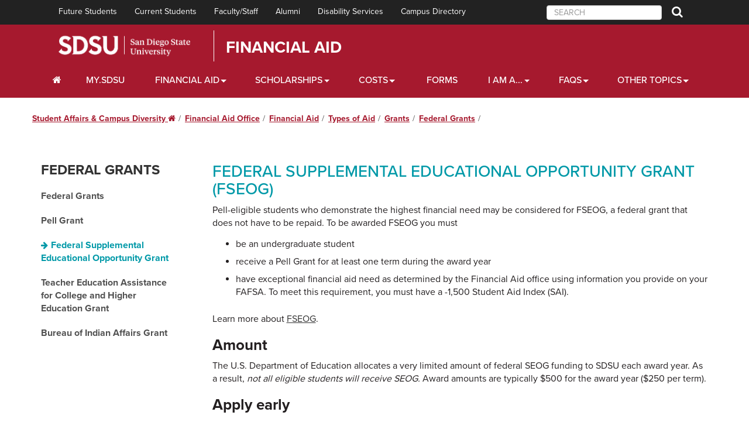

--- FILE ---
content_type: text/html; charset=utf-8
request_url: https://sacd.sdsu.edu/financial-aid/financial-aid/types-of-aid/grants/federal-grants/federal-supplemental-educational-opportunity-grant
body_size: 7728
content:
 <!DOCTYPE HTML><html lang="en">
   <head>
      <meta charset="UTF-8">
      <meta http-equiv="X-UA-Compatible" content="IE=edge">
      <meta name="viewport" content="width=device-width, initial-scale=1">
      <meta property="og:title" content="Federal Supplemental Educational Opportunity Grant  | Student Affairs and Campus Diversity | SDSU">
      <meta property="og:url" content="https://sacd.sdsu.edu/financial-aid/financial-aid/types-of-aid/grants/federal-grants/federal-supplemental-educational-opportunity-grant.aspx">
      <meta property="og:description" content="">
      <meta property="og:type" content="website">
      
<script>(function(w,d,s,l,i){w[l]=w[l]||[];w[l].push({'gtm.start':
new Date().getTime(),event:'gtm.js'});var f=d.getElementsByTagName(s)[0],
j=d.createElement(s),dl=l!='dataLayer'?'&l='+l:'';j.async=true;j.src=
'https://www.googletagmanager.com/gtm.js?id='+i+dl;f.parentNode.insertBefore(j,f);
})(window,document,'script','dataLayer','GTM-P5224TD');</script>

<!-- this is the headcode include -->
<!-- HTML5 shim and Respond.js for IE8 support of HTML5 elements and media queries -->
<!-- WARNING: Respond.js doesn't work if you view the page via file:// -->
<!--[if lt IE 9]>
	<script src="https://oss.maxcdn.com/html5shiv/3.7.2/html5shiv.min.js"></script>
	<script src="https://oss.maxcdn.com/respond/1.4.2/respond.min.js"></script>
<![endif]-->

<script src="https://use.typekit.net/alt8mpx.js"></script>
<script>try{Typekit.load();}catch(e){}</script>

<link href="https://ou-resources.sdsu.edu/css/font-awesome.min.css" rel="stylesheet" />
<link href="https://ou-resources.sdsu.edu/css/bootstrap.min.css" rel="stylesheet" />
<link href="https://ou-resources.sdsu.edu/css/college/styles.css" rel="stylesheet" />
<link href="https://ou-resources.sdsu.edu/css/owl.carousel.css" rel="stylesheet" />
<link href="https://ou-resources.sdsu.edu/css/owl.theme.default.min.css" rel="stylesheet" />
<link href="https://ou-resources.sdsu.edu/css/college/oustyles.css" rel="stylesheet" />

<!-- jQuery is loaded here to ensure news feed works properly -->
<script src="https://ou-resources.sdsu.edu/js/jquery.min.js"></script>

<link href='https://ou-resources.sdsu.edu/images/_sdsu/favicon.ico' rel='shortcut icon' />

<!-- Emergency Alerts -->
<link href="https://sacd.sdsu.edu/ou-alerts/alerts-config.alerts.css?v=2.0-20210120164626" rel="stylesheet">

<style>
#oualerts-active-alert-display.oualerts-notify-announcement .oualerts-notify-link {
	text-decoration: underline !important;
}
</style>

      <title>Federal Supplemental Educational Opportunity Grant  | Student Affairs and Campus Diversity | SDSU</title>
      <link href="/_resources/css/local.css" rel="stylesheet">
   </head>
   <body>
<noscript><iframe src="https://www.googletagmanager.com/ns.html?id=GTM-P5224TD" title="Google Tag Manager" height="0" width="0" style="display:none;visibility:hidden"></iframe></noscript>

<!--Iframe video placeholder-->
<div id="video-wrapper">
	<div class="close-dark" onclick="return closeVideo();"><span class="fa fa-times"></span> <span class="sr-only">Close</span></div>
	<div class="hold-video"></div>
</div>
<header class="siteHeader">
	<div id="skiptocontent"><a href="#maincontent">skip to main content</a></div>
	<nav id="siteNavigation" class="siteNavigation" aria-label="Primary"><a class="menuClose visible-sm visible-xs" href="#">Close Menu</a>
		<div class="navigation-fixed-wrapper">
			<nav class="navbar-inverse" aria-label="Supplementary">
				<div class="container">
					<div class="navbar-collapse" id="navbar-collapse-1">
						<ul class="nav navbar-nav">
							<li><a href="https://admissions.sdsu.edu/" title="Office of Admissions">Future Students</a></li>
							<li><a href="https://www.sdsu.edu/life-at-sdsu">Current Students</a></li>
							<li><a href="https://www.sdsu.edu/faculty-staff">Faculty/Staff</a></li>
							<li><a href="http://www.sdsualumni.org/">Alumni</a></li>
							<li><a href="https://sds.sdsu.edu/">Disability Services</a></li>
							<li><a href="https://directory.sdsu.edu/">Campus Directory</a></li>
						</ul>
						<form class="navbar-form navbar-right form-inline" role="search" action="https://www.sdsu.edu/search" method="get">
							<div class="form-group">
								<input id="search" class="form-control" type="text" placeholder="SEARCH" name="query" role="searchbox" aria-label="search SDSU" />
								<button type="submit" class="btn btn-search"><span class="fa fa-search"><span class="sr-only">Search</span></span></button>
							</div>
						</form>
					</div>
				</div>
			</nav>
			<div class="top-nav-bar">
				<div class="container">
					<div class="row">
						<div class="col-lg-12">
							<div class="title-bar-container">
								<div class="title-bar-left">
									<h1 class="logo"><a href="https://www.sdsu.edu/">San Diego State University</a></h1>
								</div>
								<div class="title-bar-right">
									<a href="/financial-aid">Financial Aid</a>
								</div>
							</div>
						</div>
					</div>
				</div>
			</div>
			<div class="bottom-nav-bar">
				<div class="container">
					<div class="mainNavigation navbar-collapse collapse">
						<ul class="nav navbar-nav">
							<li class="dropdown"><a class="dropdown-toggle hasChildren" href="#" data-hover="dropdown" data-toggle="dropdown" aria-haspopup="true" aria-label="C&mp;PS Home Dropdown" aria-expanded="false" style="padding: 5px 10px 5px 10px;"><span class="fa fa-home" aria-hidden="true"><span class="sr-only">Home</span></span></a>

								<ul class="dropdown-menu" role="menu" aria-expanded="false">
									<li>
										<div class="mainnav-content">
											<div class="row">
												<div class="col-md-4">
													<h2>Financial Aid &amp; Scholarships</h2>
													<ul class="list-unstyled">
														<li><a href="/financial-aid">Financial Aid</a></li>
														<li><a href="/financial-aid/scholarships">Scholarships</a></li>
														<li><a href="/financial-aid/a-z-index">A-Z Index</a></li>
														<li><a href="/financial-aid/glossary">Glossary</a></li>
														<li><a href="/financial-aid/site-map">Sitemap</a></li>
														<li><a href="/financial-aid/videos">Videos</a></li>

													</ul>
												</div>
												<div class="col-md-4">
													<h2>About Us</h2>
													<ul class="list-unstyled">

														<li><a href="/financial-aid/about-us">About Us</a></li>
														<li><a href="/financial-aid/contact-us">Contact Us</a></li>
														<li><a href="/financial-aid/faqs">FAQs</a></li>
														<li><a href="/financial-aid/coffeehour">Coffee Hour</a></li>

													</ul>
												</div>
												<div class="col-md-4">
													<img src="/_resources/images/financial-aid-scholarships/clocktower-ofas-2020.jpg" alt="Student Services West third floor" style="width:100%;" />
												</div>
											</div>
										</div>
									</li>
								</ul>
							</li>
							<li class="dropdown no-caret"><a href="https://my.sdsu.edu">my.SDSU</a></li>
							<li class="dropdown"><a class="dropdown-toggle hasChildren" href="#" data-hover="dropdown" data-toggle="dropdown" aria-haspopup="true" aria-label="Financial Aid Dropdown" aria-expanded="false" style="padding: 5px 20px 5px 20px;">Financial Aid</a>
								<ul class="dropdown-menu single-column" role="menu" aria-expanded="false">
									<li>
										<div class="mainnav-content">
											<h2 class="margin-bottom-10"><a href="/financial-aid/financial-aid" style="color:#a6192e;">Financial Aid <span class="fa fa-home" aria-label="Home"></span></a></h2>
											<ul class="list-unstyled">
												<li><a href="/financial-aid/financial-aid/types-of-aid/grants">Grants</a></li>
												<li><a href="/financial-aid/financial-aid/types-of-aid/loans">Loans</a></li>
												<li><a href="/financial-aid/financial-aid/types-of-aid/work-study">Work Study</a></li>
												<li><a href="/financial-aid/financial-aid/how-to-apply">How to Apply</a></li>
												<li><a href="/financial-aid/financial-aid/eligibility">Eligibility</a></li>
												<li><a href="/financial-aid/financial-aid/disbursement">Disbursement</a></li>
												<li><a href="/financial-aid/financial-aid/procedures-for-students-in-certain-categories">Procedures for Students in Certain Categories</a></li>
												<li><a href="/financial-aid/financial-aid/rights-and-responsibilities">Rights &amp; Responsibilities</a></li>
											</ul>
										</div>
									</li>
								</ul>
							</li>
							<li class="dropdown"><a class="dropdown-toggle hasChildren" href="#" data-hover="dropdown" data-toggle="dropdown" aria-haspopup="true" aria-label="Scholarships Dropdown" style="padding: 5px 20px 5px 20px;">Scholarships</a>
								<ul class="dropdown-menu single-column" role="menu" aria-expanded="false">
									<li>
										<div class="mainnav-content">
											<h2 class="margin-bottom-10"><a href="/financial-aid/scholarships/sdsu-aztec-scholarships" style="color:#a6192e;">Scholarships <span class="fa fa-home" aria-label="Home"></span></a></h2>
											<ul class="list-unstyled">
												<li><a href="/financial-aid/scholarships/sdsu-aztec-scholarships">SDSU Aztec Scholarships</a></li>
												<li><a href="/financial-aid/scholarships/external-scholarships">External Scholarship Checks &amp; ScholarShare</a></li>
												<li><a href="/financial-aid/scholarships/recruitment-merit-scholarships">Recruitment/Merit Scholarship</a></li>
											</ul>
										</div>
									</li>
								</ul>
							</li>
							<li class="dropdown"><a class="dropdown-toggle hasChildren" href="#" data-hover="dropdown" data-toggle="dropdown" aria-haspopup="true" aria-label="Costs Dropdown" style="padding: 5px 20px 5px 20px;">Costs</a>
								<ul class="dropdown-menu single-column" role="menu" aria-expanded="false">
									<li>
										<div class="mainnav-content">
											<h2 class="margin-bottom-10"><a href="/financial-aid/financial-aid/eligibility" style="color:#a6192e;">Eligibility <span class="fa fa-home" aria-label="Home"></span></a></h2>
											<ul class="list-unstyled">
												<li><a href="/financial-aid/financial-aid/eligibility/calculating-eligibility">Calculating Eligibility</a></li>
												<li><a href="/financial-aid/financial-aid/eligibility/expected-family-contribution">Expected Family Contribution</a></li>
												<li><a href="/financial-aid/financial-aid/eligibility/estimating-your-financial-aid">Estimating your Financial Aid</a></li>
												<li><a href="/financial-aid/financial-aid/eligibility/cost-of-attendance">Cost of Attendance</a></li>
												<li><a href="/financial-aid/financial-aid/eligibility/cost-of-attendance/net-price-calculator">Net Price Calculator</a></li>
												<li><a href="/financial-aid/financial-aid/eligibility/cost-of-attendance/university-housing-costs">University Housing Costs</a></li>
												<li><a href="/financial-aid/financial-aid/eligibility/cost-of-attendance/cost-of-attendance-tables">Cost of Attendance Tables</a></li>
											</ul>
										</div>
									</li>
								</ul>
							</li>
							<li class="dropdown no-caret"><a href="/financial-aid/forms">Forms</a></li>
							<li class="dropdown"><a class="dropdown-toggle hasChildren" href="#" data-hover="dropdown" data-toggle="dropdown" aria-haspopup="true" aria-label="I Am A... Dropdown" style="padding: 5px 20px 5px 20px;">I Am A...</a>
								<ul class="dropdown-menu single-column" role="menu" aria-expanded="false">
									<li>
										<div class="mainnav-content">
											<ul class="list-unstyled">
												<li><a href="/financial-aid/information-for-parents">Parent</a></li>
												<li><a href="/financial-aid/information-for-graduate-and-doctoral-students">Graduate or Doctoral Student</a></li>
												<li><a href="/financial-aid/financial-aid/procedures-for-students-in-certain-categories/veterans">Veteran</a></li>
												<li><a href="/financial-aid/financial-aid/procedures-for-students-in-certain-categories/foster-youth">Foster Youth</a></li>
												<li><a href="/financial-aid/financial-aid/types-of-aid/work-study/for-division-coordinators">Division coordinator (FWS)</a></li>
											</ul>
										</div>
									</li>
								</ul>
							</li>
							<li class="dropdown"><a class="dropdown-toggle hasChildren" href="#" data-hover="dropdown" data-toggle="dropdown" aria-haspopup="true" aria-label="FAQ Dropdown" style="padding: 5px 20px 5px 20px;">FAQs</a>
								<ul class="dropdown-menu single-column" role="menu" aria-expanded="false">
									<li>
										<div class="mainnav-content">
											<ul class="list-unstyled">
												
												<li><a href="/financial-aid/faqs/faqs-fall2020-admitted">Fall Admitted Students</a></li>
												<li><a href="/financial-aid/faqs/faqs-current-students">Current Students</a></li>
												
											</ul>
										</div>
									</li>
								</ul>
							</li>
							<li class="dropdown"><a class="dropdown-toggle hasChildren" href="#" data-hover="dropdown" data-toggle="dropdown" aria-haspopup="true" aria-label="Other Topics Dropdown" style="padding: 5px 20px 5px 20px;">Other Topics</a>
								<ul class="dropdown-menu single-column" role="menu" aria-expanded="false">
									<li>
										<div class="mainnav-content">
											<ul class="list-unstyled">
												
												<li><a href="/financial-aid/financial-aid/types-of-aid/work-study">Available Work Study Jobs</a></li>
												<li><a href="/financial-aid/financial-aid/how-to-apply/ca-dream-act-application">CA Dream Act - AB130 &amp; AB131</a></li>
												<li><a href="/financial-aid/financial-aid/procedures-for-students-in-certain-categories/study-abroad">Aid for Study Abroad</a></li>
												<li><a href="/financial-aid/financial-aid/procedures-for-students-in-certain-categories/summer-aid">Aid for Summer Classes</a></li>
												<li><a href="/financial-aid/financial-aid/procedures-for-students-in-certain-categories/non-traditional-enrollment-programs">Aid for Non-Traditional Enrollment Programs</a></li>
												<li><a href="/financial-aid/scholarships/scholarshare">ScholarShare, California’s 529 College Savings Plan</a></li>
												<li><a href="/financial-aid/financial-aid/rights-and-responsibilities">Your Rights and Responsibilities</a></li>
											</ul>
										</div>
									</li>
								</ul>
							</li>
						</ul>
					</div>
				</div>
			</div>
		</div>
	</nav>
	<div class="mobile-navigation-fixed-wrapper">
		<div class="top-nav-bar-mobile">
			<div class="container">
				<div class="row">
					<div class="col-xs-10">
						<div class="title-bar-mobile visible-sm visible-xs">
							<div class="title-bar-left">
								<div class="logo"><a href="https://www.sdsu.edu/">San Diego State University</a></div>
							</div>
							<div class="title-bar-right">
								<a href="/financial-aid">Financial Aid &amp; Scholarships</a>
							</div>
						</div>
					</div>
					<div class="col-xs-2"><a class="menuToggle btn btn-default visible-sm visible-xs" role="button" href="#siteNavigation">Menu</a></div>
				</div>
			</div>
		</div>
	</div>
</header>

      <div class="content" id="maincontent">
         <div class="white" style="padding:0;">
            <div class="container-fluid">
               <div class="row"></div>
            </div>
            <div class="container">
               <div class="row">
                  <div class="col-xs-12">
                     <div class="row">
                        <div class="breadcrumbs">
                           <ul>
                              <li><a href="/">Student Affairs &amp; Campus Diversity&nbsp;<span class="fa fa-home" aria-hidden="true"><span class="sr-only">Home</span></span></a></li>
                              <li><a href="/financial-aid">Financial Aid Office</a></li>
                              <li><a href="/financial-aid/financial-aid">Financial Aid</a></li>
                              <li><a href="/financial-aid/financial-aid/types-of-aid">Types of Aid</a></li>
                              <li><a href="/financial-aid/financial-aid/types-of-aid/grants">Grants</a></li>
                              <li><a href="/financial-aid/financial-aid/types-of-aid/grants/federal-grants">Federal Grants</a></li>
                              <li class="active"></li>
                           </ul>
                        </div>
                     </div>
                     <div class="row">
                        <div class="col-sm-4 col-md-3" id="sidebar">
                           <h3 class="menu-header"><a href="/financial-aid/financial-aid/types-of-aid/grants/federal-grants">Federal Grants</a></h3>
                           <p class="visible-xs"><button type="button" class="btn btn-default" data-toggle="collapse" data-target=".navbar2-collapse">Navigate this Section <span class="fa fa-chevron-down"></span></button></p>
                           <nav class="collapse navbar-collapse sidenav navbar2-collapse">
                              <div id="SideMenu">
                                 <div class="list-group panel" id="nav-insert">
                                    <ul class="list-group-item-placeholder" data-nav-path="/financial-aid/financial-aid/types-of-aid/grants/federal-grants/index.aspx">
<li><a href="/financial-aid/financial-aid/types-of-aid/grants/federal-grants">Federal Grants</a></li>
<li><a href="/financial-aid/financial-aid/types-of-aid/grants/federal-grants/pell-grant">Pell Grant</a></li><li><a href="/financial-aid/financial-aid/types-of-aid/grants/federal-grants/federal-supplemental-educational-opportunity-grant">Federal Supplemental Educational Opportunity Grant </a></li><li><a href="/financial-aid/financial-aid/types-of-aid/grants/federal-grants/teacher-education-assistance-for-college-and-higher-education-grant">Teacher Education Assistance for College and Higher Education Grant</a></li><li><a href="/financial-aid/financial-aid/types-of-aid/grants/federal-grants/bureau-of-indian-affairs-grant">Bureau of Indian Affairs Grant</a></li></ul>
                                 </div>
                              </div>
                           </nav>
                        </div>
                        <div class="col-sm-8 col-md-9 maincontent">
                           <h2>Federal Supplemental Educational Opportunity Grant (FSEOG)</h2>
                           
                           <p>Pell-eligible students who demonstrate the highest financial need may be considered
                              for FSEOG, a federal grant that does not have to be repaid. To be awarded FSEOG you
                              must</p>
                           
                           <ul>
                              
                              <li>be an undergraduate student</li>
                              
                              <li>receive a Pell Grant for at least one term during the award year</li>
                              
                              <li>have exceptional financial aid need as determined by the Financial Aid office using
                                 information you provide on your FAFSA. To meet this requirement, you must have a -1,500
                                 Student Aid Index (SAI).</li>
                              </ul>
                           
                           <p>Learn more about <a title="Opens the studentaid.gov grants website" href="https://studentaid.gov/understand-aid/types/grants/fseog" target="_blank" rel="noopener">FSEOG</a>.</p>
                           
                           <h3>Amount</h3>
                           
                           <p>The U.S. Department of Education allocates a very limited amount of federal SEOG funding
                              to SDSU each award year. As a result, <em>not all eligible students will receive SEOG.&nbsp;</em>Award amounts are typically $500 for the award year ($250 per term).</p>
                           
                           <h3>Apply early</h3>
                           
                           <p>To increase your chances of receiving SEOG, be sure to submit your FAFSA each year
                              as early as possible.&nbsp;</p>
                           
                           <h3>How to apply</h3>
                           
                           <p>After October 1 each year, complete the Free Application for Federal Student Aid (FAFSA).&nbsp;</p>
                           
                           <ul>
                              
                              <li>You will be considered automatically for FSEOG.</li>
                              
                              <li>You may apply for aid before being admitted to SDSU.</li>
                              </ul>
                           
                           <p>Learn about <a href="/financial-aid/financial-aid/how-to-apply">how to apply.</a></p>
                        </div>
                     </div>
                  </div>
               </div>
            </div>
         </div>
      </div>
      
<div class="sub-footer">
	<div class="container">
		<div class="row">
			<div class="col-md-4">
				<h3>FINANCIAL AID</h3>
				<ul>
					<li><a href="https://my.sdsu.edu">my.sdsu</a></li>
					<li><a href="/financial-aid/financial-aid/types-of-aid/grants">Grants</a></li>
					<li><a href="/financial-aid/financial-aid/types-of-aid/loans">Loans</a></li>
					<li><a href="/financial-aid/financial-aid/types-of-aid/work-study">Work Study</a></li>
					<li><a href="/financial-aid/financial-aid/how-to-apply">Apply for Financial Aid</a></li>
					<li><a href="/financial-aid/financial-aid/eligibility">Eligibility</a></li>
					<li><a href="/financial-aid/financial-aid/disbursement">Financial Aid Disbursement</a></li>
					<li><a href="/financial-aid/financial-aid/procedures-for-students-in-certain-categories">Procedures for Students in Certain Categories</a></li>
					<li><a href="/financial-aid/financial-aid/rights-and-responsibilities">Rights &amp; Responsibilities</a></li>
				</ul>
			</div>
			<div class="col-md-4">
				<h3>SCHOLARSHIPS</h3>
				<ul>
					<li><a href="/financial-aid/scholarships/sdsu-aztec-scholarships">SDSU Aztec Scholarships</a></li>
					<li><a href="/financial-aid/scholarships/external-scholarships">External Scholarship Checks &amp; Scholarshare</a></li>

					<li><a href="/financial-aid/scholarships/recruitment-merit-scholarships">Recruitment/Merit Scholarship</a></li>
				</ul>
			</div>
			<div class="col-md-4">
				<div class="row">
					<div class="col-md-6">
						<h3>OTHER INFO</h3>
						<ul>
							<li><a href="/financial-aid/forms">Forms</a></li>
							<li><a href="/financial-aid/a-z-index">A-Z Index</a></li>
							<li><a href="/financial-aid/contact-us">Contact Us</a></li>
							<li><a href="/financial-aid/about-us">About Us</a></li>
							<li><a href="/financial-aid/site-map">Site Map</a></li>
						</ul>
					</div>
					<div class="col-md-6">
						<p>
							Chip Pierce,<br />
							Director for the SDSU Financial Aid Office</p><p>

						</p>
					</div>
				</div>

				<div class="row">
					<div class="col-xs-12 social-icons" style="margin-bottom: 20px;">
						<a href="https://www.facebook.com/sdsufinaid"><span class="fa fa-facebook" aria-hidden="true"><span class="sr-only">Facebook</span></span></a>
						<a href="https://twitter.com/SDSUFinAid"><span class="fa fa-twitter" aria-hidden="true"><span class="sr-only">Twitter</span></span></a>
					</div>
				</div>
			</div>
		</div>
	</div>
</div>
<footer>
	<div class="container">
		<div class="row footer-top">
			<div class="col-sm-6 col-md-10 col-lg-10">
				<div class="row">
					<div class="col-md-5 col-lg-4">
						<div class="footer-logo"><a href="https://www.sdsu.edu/"><img class="img-responsive" src="https://ou-resources.sdsu.edu/images/_sdsu/sdsu-footer-logo.png" alt="San Diego State University" /></a></div>
					</div>
					<div class="col-md-7 col-lg-8">
						<p class="footer-address">
							Financial Aid &amp; Scholarships<br />
							Student Services West, Room SSW-3615<br />
							5500 Campanile Drive,<br />
							San Diego, CA 92182-7436<br />

						</p>
					</div>
				</div>
			</div>
			<div class="col-sm-6 col-md-2 col-lg-2">
				<ul class="list-unstyled">
					<li><a href="https://directory.sdsu.edu/">SDSU Directory</a></li>
					<li><a href="https://map.concept3d.com/?id=801">Maps</a></li>
					<li><a href="https://bfa.sdsu.edu/campus/parkingtrans/parkinginfo">Parking</a></li>
					<li><a href="/financial-aid/contact-us">Contact Us</a></li>
				</ul>
			</div>
		</div>
	</div>
	<div class="container-fluid footer-border"></div>
	<div class="container">
		<div class="row footer-bottom">
			<div class="col-sm-12">
				<ul class="list-unstyled list-inline">
					<li>Copyright &copy; 2025 San Diego State University</li>
				</ul>
				<ul class="list-unstyled list-inline">
					<li><a href="https://accessibility.sdsu.edu/">Accessibility</a></li>
					<li><a href="https://www.sdsu.edu/digital-privacy">SDSU Digital Privacy Statement</a></li>
					<li><a href="https://www.sdsu.edu/institutional-disclosures">Institutional Disclosures</a></li>
					<li><a href="https://www.sdsu.edu/affirming-equal-opportunity">Affirming Equal Opportunity</a></li>
					<li><a href="https://ou-resources.sdsu.edu/forms/feedback?utm_source=studentaffairs&amp;utm_medium=web&amp;utm_campaign=analytics">Feedback</a></li>
					<li><a href="https://police.sdsu.edu/public-information/campus_safety_plan_2021.docx.pdf">Campus Safety Plan</a></li>
					<li><a href="https://police.sdsu.edu/public-information/final2020_asr_main_campus.docx.pdf">Main Campus Security Report</a></li>
					<li><a href="https://police.sdsu.edu/public-information/asr_ivc.docx">Imperial Valley Campus Security Report</a></li>
				</ul>
				<ul class="list-unstyled list-inline">
					<li id="directedit">Last Update: July 18, 2016</li>
					<li><a href="https://ou-resources.sdsu.edu/document-viewers">Document Reader</a></li>
				</ul>
			</div>
		</div>
	</div>
</footer>

<script src="https://ou-resources.sdsu.edu/js/college/navigation.js"></script>
<script src="https://ou-resources.sdsu.edu/js/bootstrap.min.js"></script>
<script src="https://ou-resources.sdsu.edu/js/college/scripts.js"></script>
<script src="https://ou-resources.sdsu.edu/js/owl.carousel.min.js"></script>
<script src="https://ou-resources.sdsu.edu/js/bootstrap-hover-dropdown.min.js"></script>
<script src="https://ou-resources.sdsu.edu/js/jquery.cookie.js"></script>
<script src="https://ou-resources.sdsu.edu/js/jquery.direct-edit.js"></script>
<script src="https://ou-resources.sdsu.edu/js/college/news.js"></script>
<script src="https://ou-resources.sdsu.edu/js/bootstrap-sites.js"></script>
<script src="/_resources/js/slick.js"></script>

<!-- Emergency Alerts -->
<script src="https://sacd.sdsu.edu/ou-alerts/alerts-config.alerts.js?v=2.0-20210120164625"></script>
<script>
	// archive alert processing
	if (document.getElementById(ouEmergencyAlerts.archivedAlertDivId)) {
		ouEmergencyAlerts.loadAlertFeed("processAlertFeedForArchivePage", "activeAlertFeed", "archiveActiveAlertHeading");  
		setTimeout(function() {
			ouEmergencyAlerts.loadAlertFeed("processAlertFeedForArchivePage", "archiveAlertFeed", "archiveAlertHeading");
		}, 200);
	}
	// active alert processing
	ouEmergencyAlerts.determineActiveAlertOutput();
</script>
<script type="text/template" id="oualerts-active-announcement">
<div id="oualerts-active-alert-display" class="oualerts-notify oualerts-notify-announcement oualerts-bottom oualerts-notify-info oualerts-animated-fast">
	<div class="oualerts-notify-body">{% if (o.showDate) { %}
		<div class="oualerts-notify-date">{%=ouEmergencyAlerts.alertDateFormat("F d, Y h:i A",o.pubDate)%}</div>
		{% } %}
		<h3 class="oualerts-notify-title">
						<svg class="oualerts-notify-icon" xmlns="http://www.w3.org/2000/svg" fill="currentColor" viewBox="0 0 271 286"><path fill-rule="evenodd" d="M241.964 157.267v69.997c0 5.11-5.639 8.199-9.934 5.442l-86.454-55.51h-13.388l11.06 28.862c18.297 3.828 32.042 20.078 32.042 39.544 0 22.311-18.056 40.398-40.328 40.398-17.471 0-32.347-11.13-37.949-26.698l-.0122.005-31.4593-82.111h-5.3193C26.9624 177.196 0 150.187 0 116.869c0-33.3175 26.9624-60.3268 60.2222-60.3268h85.3538L232.03 1.0324c4.295-2.7574 9.934.3319 9.934 5.4417v69.9975h18.282c5.939 0 10.754 4.8231 10.754 10.7727v59.2497c0 5.95-4.815 10.773-10.754 10.773h-18.282zm-15.055 54.237l-75.278-48.334V70.5682l75.278-48.3337V211.504zm15.055-69.319h13.98V91.5533h-13.98v50.6317z" clip-rule="evenodd"/></svg>
					 {% if (o.guid) { %}<a class="oualerts-notify-link" href="{%=o.guid %}">{% } %}{%=o.title%}{% if (o.guid) { %}</a>{% } %}</h3>
		{% if (o.subtitle) { %}
		<p class="oualerts-notify-subtitle"><strong>{%=o.subtitle %}</strong></p>
		{% } %} {% if (o.description) { %}
		<p class="oualerts-notify-msg">{%=o.description %}</p>
		{% } %}
		<p class="oualerts-notify-footer"><button id="oualerts-close-button" class="oualerts-close-button">Close</button></p>
	</div>
</div>

</script>

<script type="text/template" id="oualerts-active-warning">
<div id="oualerts-active-alert-display" class="oualerts-notify oualerts-notify-warning oualerts-bottom oualerts-notify-warning oualerts-animated-fast">
	<div class="oualerts-notify-body">
		{% if (o.showDate) { %}
		<div class="oualerts-notify-date">{%=ouEmergencyAlerts.alertDateFormat("F d, Y h:i A",o.pubDate)%}</div>
		{% } %}
		<h3 class="oualerts-notify-title">
			
						<svg class="oualerts-notify-icon" xmlns="http://www.w3.org/2000/svg" fill="currentColor" viewBox="0 0 273 273"><path fill-rule="evenodd" d="M273 136.5c0 75.387-61.113 136.5-136.5 136.5C61.1131 273 0 211.887 0 136.5 0 61.1131 61.1131 0 136.5 0 211.887 0 273 61.1131 273 136.5zM123 58v105h27V58h-27zm0 157v-26.5h27V215h-27z" clip-rule="evenodd"/></svg>
					
			{%=o.title%}
		</h3>
		{% if (o.subtitle) { %}
		<p class="oualerts-notify-subtitle"><strong>{%=o.subtitle %}</strong></p>
		{% } %}
		{% if (o.description) { %}
		<p class="oualerts-notify-msg">
			{% if (o.guid) { %}<a href="{%=o.guid %}" title="{%=o.title%}" class="oualerts-notify-link">{% } %}{%=o.description %}{% if (o.guid) { %}</a>{% } %}
		</p>
		{% } %}
		<p class="oualerts-notify-footer">
			<button class="oualerts-close-button" id="oualerts-close-button">Close</button>
		</p>
	</div>
</div>
</script>

<script type="text/template" id="oualerts-active-emergency">
<div class="oualerts-notify-modal-overlay">
	<div id="oualerts-active-alert-display" class="oualerts-notify oualerts-notify-emergency oualerts-modal oualerts-notify-error oualerts-animated-fast">
		<div class="oualerts-notify-body">
			{% if (o.showDate) { %}
			<div class="oualerts-notify-date">{%=ouEmergencyAlerts.alertDateFormat("F d, Y h:i A",o.pubDate)%}</div>
			{% } %}
			<h3 class="oualerts-notify-title">
				
						<svg class="oualerts-notify-icon" xmlns="http://www.w3.org/2000/svg" fill="currentColor" viewBox="0 0 298 273"><path fill-rule="evenodd" d="M137.626 7.553c4.947-8.9403 17.801-8.9403 22.748 0l135.948 245.652c4.795 8.665-1.471 19.295-11.374 19.295H13.0524c-9.903 0-16.1695-10.63-11.3744-19.295L137.626 7.553zM136.5 85v100h25V85h-25zm0 149.5v-24h25v24h-25z" clip-rule="evenodd"/></svg>
					
				{%=o.title%}
			</h3>
			{% if (o.subtitle) { %}
			<p class="oualerts-notify-subtitle"><strong>{%=o.subtitle %}</strong></p>
			{% } %}
			{% if (o.description) { %}
			<p class="oualerts-notify-msg">
				{% if (o.guid) { %}<a href="{%=o.guid %}" title="{%=o.title%}" class="oualerts-notify-link">{% } %}{%=o.description %}{% if (o.guid) { %}</a>{% } %}
			</p>
			{% } %}
			<p class="oualerts-notify-footer">
				<button class="oualerts-close-button" id="oualerts-close-button">Close</button>
			</p>
		</div>
	</div>
</div>
</script>
<script type="text/template" id="oualerts-archived-template">
{% if (o[0].htmlHeading) { %}
<h2 class="oualerts-archive-main-heading">{%=o[0].htmlHeading %}</h2>
{% } %}
<ul class="oualerts-achive-list">
	{% for (var i=0; o.length > i; i++) { %}
	<li class="oualerts-achive-list-item oualerts-archive-type-{%=o[i].severity%}">
		<div class="oualerts-achive-list-item-inner">
			<h3 class="oualerts-archive-title">{%=o[i].title%}</h3>
			<div class="oualerts-archive-date">{%=ouEmergencyAlerts.alertDateFormat("F d, Y h:i A",o[i].pubDate)%}</div>
			{% if (o[i].subtitle) { %}
			<p class="oualerts-archive-subtitle"><strong>{%=o[i].subtitle %}</strong></p>
			{% } %}
			{% if (o[i].description) { %}
			<p class="oualerts-archive-msg">
				{% if (o[i].guid) { %}
				<a href="{%=o[i].guid %}" title="{%=o[i].title%}" class="oualerts-archive-link">{% } %}{%=o[i].description %}{% if (o[i].guid) { %}</a>{% } %}
			</p>
			{% } %}
			{% if (o[i].updates) { %}
			<h4 class="oualerts-archive-list-update-header">{%=ouEmergencyAlerts[o[i].severity + "Archive"].updateText %}</h4>
			<ul class="oualerts-achive-list-update">
				{% for (var k=0; o[i].updates.length > k; k++) { %}
				<li class="oualerts-achive-list-item-update">
					<div class="oualerts-achive-list-item-update-inner">
						<h5 class="oualerts-archive-title-update">{%=o[i].updates[k].title%}</h5>
						<div class="oualerts-archive-date-update">{%=ouEmergencyAlerts.alertDateFormat("F d, Y h:i A",o[i].updates[k].pubDate)%}</div>
						{% if (o[i].updates[k].subtitle) { %}
						<p class="oualerts-archive-subtitle-update"><strong>{%=o[i].updates[k].subtitle %}</strong></p>
						{% } %}
						{% if (o[i].updates[k].description) { %}
						<p class="oualerts-archive-msg-update">
							{% if (o[i].updates[k].guid) { %}
							<a href="{%=o[i].updates[k].guid %}" title="{%=o[i].updates[k].title%}" class="oualerts-archive-link-update">{% } %}{%=o[i].updates[k].description %}{% if (o[i].updates[k].guid) { %}</a>
							{% } %}
						</p>
						{% } %}
					</div>
				</li>
				{% } %}
			</ul>
			{% } %}
		</div>
	</li>
	{% } %}
</ul>
</script>
<script src="/_resources/js/local.js?v=1.9"></script><div id="hidden" style="display:none;"><a id="de" href="https://a.cms.omniupdate.com/11/?skin=sdsu&amp;account=student-affairs&amp;site=student-affairs&amp;action=de&amp;path=/financial-aid/financial-aid/types-of-aid/grants/federal-grants/federal-supplemental-educational-opportunity-grant.pcf" target="_top">Last Updated 1/2/25</a></div><script>
				jQuery.ajax({
					url: "/_resources/cs/get-nav.ashx?navfile=/financial-aid/financial-aid/types-of-aid/grants/federal-grants/_nav.inc",
					success: function(data){
						jQuery("#nav-insert").empty();
						jQuery(data).appendTo("#nav-insert");
						setActive();
					}
				});
			</script><script>
				(function() {
					var sz = document.createElement('script'); sz.type = 'text/javascript'; sz.async = true;
					sz.src = '//siteimproveanalytics.com/js/siteanalyze_66356343.js';
					var s = document.getElementsByTagName('script')[0]; s.parentNode.insertBefore(sz, s);
				})();
			</script><!-- ouc:info uuid="7bab30a2-c154-4729-bd59-8ac61d75a0e0"/ --></body>
</html>

--- FILE ---
content_type: text/HTML; charset=utf-8
request_url: https://sacd.sdsu.edu/_resources/cs/get-nav.ashx?navfile=/financial-aid/financial-aid/types-of-aid/grants/federal-grants/_nav.inc
body_size: -56
content:
<a href="/financial-aid/financial-aid/types-of-aid/grants/federal-grants" class="list-group-item top-level">Federal Grants</a><li><a href="/financial-aid/financial-aid/types-of-aid/grants/federal-grants/pell-grant">Pell Grant</a></li><li><a href="/financial-aid/financial-aid/types-of-aid/grants/federal-grants/federal-supplemental-educational-opportunity-grant">Federal Supplemental Educational Opportunity Grant </a></li><li><a href="/financial-aid/financial-aid/types-of-aid/grants/federal-grants/teacher-education-assistance-for-college-and-higher-education-grant">Teacher Education Assistance for College and Higher Education Grant</a></li><li><a href="/financial-aid/financial-aid/types-of-aid/grants/federal-grants/bureau-of-indian-affairs-grant">Bureau of Indian Affairs Grant</a></li>

--- FILE ---
content_type: text/css
request_url: https://sacd.sdsu.edu/_resources/css/local.css
body_size: 4938
content:
/* site-specific CSS */
.announcements .owl-theme .owl-controls .owl-nav .disabled,
.announcements .owl-theme .owl-controls .owl-nav .disabled.owl-prev,
.announcements .owl-theme .owl-controls .owl-nav .disabled.owl-next {
	display: none;
	visibility: hidden;
}

.btn .btn-red a {
    color: #fff;
}

/*Main Content Styles*/
.mainNavigation .navbar-nav > li:first-child a::after,
.mainNavigation .navbar-nav > li.no-caret a::after {
    display: none;
}
.mainNavigation .nav .dropdown .dropdown-menu li .mainnav-content a {
	text-decoration: none;
}

.sub-footer a {
	text-decoration: none;
}
.sub-footer .list-unstyled.list-inline li {
	border-right: 1px solid #fff;
	padding-left: 5px;
}
.sub-footer h4 {
	color: #fff;
	font-size: 18px;
}
.mainNavigation .dropdown .dropdown-menu.single-column {
	left: inherit;
	right: inherit;
	min-width: 250px;
}
.news-slider a[href$=".pdf"]:before {
	content: none;
}
.testimonials a {
	text-decoration: none !important;
}
.testimonials h3 {
	text-transform: uppercase;
	font-size: 25px;
	color: #a6192e;
	text-align: center;
}
.testimonials img {
	max-width: 200px;
	float: left;
	margin-right: 40px;
}
.testimonials p {
	font-size: 20px;
}
.testimonials .slick-dots li button:before {
	font-size: 12px;
	width: 40px;
	height: 40px;
}
.black {
	padding: 40px 0;
}
.black .slick-slider .slick-slide {
	background-color: #fff;
	border-radius: 10px;
	padding: 0 20px;
}
.black .slick-slide h3 {
	text-transform: uppercase;
	font-size: 25px;
	color: #a6192e;
}
.black .slick-slide a {
	text-decoration: none !important;
}
.black .more-link:before {
	color: #292829;
}
.slick-prev:before,
.slick-next:before {
	font-size: 40px;
}
.slick-next {
	right: -45px;
}
.slick-prev {
	left: -55px;
}
.news-slider {
	margin-top: 20px;
	margin-bottom: 40px;
}
.news-slider a {
	text-decoration: none !important;
}
.news-slider h3 {
	text-transform: uppercase;
	color: #a6192e;
	padding-left: 10px;
	font-size: 24px;
}
.news-slider .more-link {
	left: 30px;
}
.news-slider h4 {
	color: #a6192e;
	font-weight: normal;
	font-size: 20px;
	font-style: italic;
	padding-left: 10px;
}
.news-slider h3 + p {
	padding-left: 10px;
	padding-right: 10px;
}
.news-slider h4 + p {
	padding-left: 10px;
	padding-right: 10px;
}
.news-slider .slick-slider .slick-slide {
	border: 1px solid #666;
	min-height: 445px;
}
.white .more-link:before {
	color: #292829;
}
.news img {
	display: none;
}
.news #d19e136 img {
	display: block;
}
.news br + br {
	display: none;
}
.white .slick-prev:before,
.white .slick-next:before {
	color: #292829;
}
.more-link {
	position: relative;
	left: 20px;
}
.more-link:before {
	content: '\f138';
	color: #fff;
	font-family: "FontAwesome";
	font-weight: 900;
	padding: 4px 9px;
	font-size: 17px;
	position: absolute;
	left: -30px;
	top: -5px;
	font-style: normal;
}
.split {
	padding: 10px 0;
	background-image: none;
	width: 100%;
	height: 200px;
	background: #292829;
	position: relative;
	color: #fff;
}
.split a {
	color: #fff !important;
}
.split .more-link {
	color: #fff;
}
.split::after {
	width: 27%;
	height: 100%;
	content: "";
	background: #a6192e;
	position: absolute;
	top: 0;
	z-index: 0;
}
.split .col-md-3 h2 {
	margin-top: 55px;
	position: relative;
	z-index: 1;
	color: #fff;
	text-align: center;
}
.split .col-md-3 p {
	position: relative;
	z-index: 1;
	font-weight: bold;
	font-size: 18px;
	text-align: center;
}
.black {
	background-color: #292829;
}
.gray-2 {
	font-weight: bold;
	color: #414042;
	font-size: 34px;
}
.light {
	font-weight: 300;
	font-size: 22px;
}
/*Video*/
.row.no-gutters {
	margin-right: 0;
	margin-left: 0;
}
.row.no-gutters > [class^="col-"],
.row.no-gutters > [class*=" col-"] {
	padding-right: 0;
	padding-left: 0;
}
.row.no-gutters .row {
	margin-right: 0;
	margin-left: 0;
}
.row.no-gutters .row > [class^="col-"],
.row.no-gutters .row > [class*=" col-"] {
	padding-right: 0;
	padding-left: 0;
}
col-xs-12
.tan.split {
	padding: 0;
}
.video-feature {
	width: 100%;
	height: 75vh;
	left: 0;
	top: 0;
	border: none;
	overflow: hidden;
	position: relative;
	background-size: cover;
	background-position: center;
}
video {
	position: absolute;
	top: 50%;
	left: 50%;
	max-width: none;
	min-width: 100%;
	min-height: 100%;
	width: auto;
	height: auto;
	transform: translate(-50%,-50%);
	overflow: hidden;
}
.video-feature .overlay {
	position: absolute;
	top: 0;
	left: 0;
	right: 0;
	bottom: 0; /* FF3.6-15 */
	background: #000;
	background: -moz-linear-gradient(top, rgba(0,0,0,0) 0%, rgba(0,0,0,0.5) 72%, rgba(0,0,0,1) 100%); /* FF3.6-15 */
	background: -webkit-linear-gradient(top, rgba(0,0,0,0) 0%,rgba(0,0,0,0.5) 72%,rgba(0,0,0,1) 100%); /* Chrome10-25,Safari5.1-6 */
	background: linear-gradient(to bottom, rgba(0,0,0,0) 0%,rgba(0,0,0,0.5) 72%,rgba(0,0,0,1) 100%); /* W3C, IE10+, FF16+, Chrome26+, Opera12+, Safari7+ */
	filter: progid:DXImageTransform.Microsoft.gradient( startColorstr='#00000000', endColorstr='#000000',GradientType=0 ); /* IE6-9 */
}
/*Dark Overlay*/
.video-feature .video-caption {
	margin: 0 auto;
	top: 0;
	left: 50px;
	right: 150px;
	bottom: inherit;
	text-align: right;
	z-index: 1;
}
.video-feature .video-caption {
	position: absolute;
	padding-top: 20px;
	padding-bottom: 20px;
	color: #fff;
}
.video-feature .video-caption a {
	color: #fff;
	text-decoration: none;
}
.video-feature .video-caption a:hover {
	text-decoration:none;
	color: #fff;
}
.video-feature .video-caption h1 {
	padding-top: 400px;
	font-size: 52px;
	line-height: 52px;
	margin: 0 0 10px;
	color: #fff !important;
	font-weight: 500;
	text-shadow: 0px 3px 7px rgba(0,0,0,0.6);
}
.video-feature .video-caption p {
	font-size: 32px;
	text-shadow: 0px 3px 7px rgba(0,0,0,0.6);
}
.form-block .col-sm-3,
.form-block .col-sm-9 {
	width: 100% !important;
	float: none;
	padding: 0;
}
.contact-footer {
	margin-bottom: -20px;
}
.helper-text {
	margin-top: -10px !important;
}
#maincontent .sidenav a.current:before {
	color: #0099a8;
}
#maincontent .sidenav a.current {
	color: #0099a8;
}
#maincontent .sidenav a {
	padding-left: 10px;
	text-decoration: none;
}
#SideMenu h4 {
	margin-bottom: -10px;
	color: #000;
	font-size: 20px;
	text-transform: uppercase;
}
.newsNav {
	display: none;
}
.news ul {
	display: none;
}
.news {
	font-size: 14px;
}
#maincontent .news h4 {
	font-size: 22px;
}
#maincontent .news h4 a {
	color: #a6192e;
}
.news p {
	font-size: 14px;
}
p + ul {
	margin-top: -10px;
}
.mainNavigation .dropdown .dropdown-menu.single-column {
	left: inherit;
	right: inherit;
	min-width: 250px;
}
.mainNavigation .dropdown .dropdown-menu img {
	max-width: 100%;
}
#maincontent a {
	color: #333;
	text-decoration: underline;
}
#maincontent .sidenav a.top-level {
	text-decoration: none;
	border-bottom: none;
	font-weight: bold;
}
#maincontent .sidenav a.top-level[data-parent="#SideMenu"] {

}
.sidenav .top-level[data-toggle="collapse"]::after {
	content: "\f107";
	font-family: "FontAwesome";
	display: inline-block;
}
.sidenav .top-level.collapsed[aria-expanded="false"]::after {
	content: "\f107";
}
.sidenav .top-level[aria-expanded="true"]::after {
	content: "\f106";
	font-family: "FontAwesome";
	display: inline-block;
}
.menu-header {
	color: #414042;
	text-transform: uppercase;
	font-weight: bold !important;
}
.menu-header a {
	text-decoration: none !important;
}
.social-icons {
	margin-top: 0;
}
.indent {
	margin-left: 25px;
}
.slick-slider .slick-slide {
	margin: 0 10px;
	position: relative;
}
.slick-slider .slick-list {
	margin: 0 -10px;
}
h2,
.h2 {
	color: #0099a8;
	font-size: 28px;
	text-transform: uppercase;
	margin-top: 0;
}
h3,
.h3 {
	font-size: 26px;
	font-weight: bold;
}
h4,
.h4 {
	color: #0099a8;
	font-weight: bold;
	font-size: 22px;
}
h2.h3,
h2.h4 {
	text-transform: none;
}
.red-bar {
	background-color: #a6192e;
	text-align: center;
	color: #fff;
	text-transform: uppercase;
	padding: 10px;
	margin-top: 0;
}
.gray-box {
	border: 1px solid #ccc;
}
.sub-footer {
	color: #fff;
	background-color: #58595b;
	padding-top: 40px;
	padding-bottom: 30px;
	border-bottom: none;
	font-size: 14px;
	margin-top: 20px;
}
.sub-footer h3 {
	border-top: #efdd8a dotted 2px;
	padding: 10px 0;
	border-bottom: #efdd8a dotted 2px;
	font-size: 18px;
}
.sub-footer ul {
	list-style: none;
	padding-left: 0;
}
.contact-footer {
	background-size: cover;
	background-position: bottom center;
	text-align: left;
	color: #fff;
}
.contact-footer img {
	width: 100%;
	margin: 0 auto;
	display: block;
}
.white.overlap {
	padding-top: 100px;
}
.white .news .col-md-3 {
	border-right: 1px solid #ccc;
}
.white .news .col-md-3:nth-child(4) {
	border-right: none;
}
.red-text {
	color: #a6192e;
}

.red-text a {
	color: #a6192e;
}
.red {
	background-color: #a6192e;
	text-align: center;
	color: #fff;
	margin-bottom: -60px;
}
.red .squares .slick-slide {
	position: relative;
	transition: all .5s;
}
.red .squares .slick-slide p {
	overflow: hidden;
}
.red .squares img {
	width: 100%;
	margin: 0 auto -20px;
}
.red .squares .slick-slide img {
	width: 100%;
	-webkit-transform: translate3d(0,0,0) scale(1,1);
	-moz-transform: translate3d(0,0,0) scale(1,1);
	-o-transform: translate3d(0,0,0) scale(1,1);
	-ms-transform: translate3d(0,0,0) scale(1,1);
	transform: translate3d(0,0,0) scale(1,1);
	-webkit-transition: transform;
	-moz-transition: transform;
	-o-transition: transform;
	transition: transform;
	-webkit-transition-duration: 125ms;
	-moz-transition-duration: 125ms;
	-o-transition-duration: 125ms;
	transition-duration: 125ms;
	-webkit-transition-timing-function: ease-in-out;
	-moz-transition-timing-function: ease-in-out;
	-o-transition-timing-function: ease-in-out;
	transition-timing-function: ease-in-out;
	-webkit-backface-visibility: hidden;
	-moz-backface-visibility: hidden;
	-o-backface-visibility: hidden;
	-ms-backface-visibility: hidden;
	backface-visibility: hidden;
}
.red .squares .slick-slide:hover img {
	-webkit-transform: translate3d(0,0,0) scale(1.05,1.05);
	-moz-transform: translate3d(0,0,0) scale(1.05,1.05);
	-o-transform: translate3d(0,0,0) scale(1.05,1.05);
	-ms-transform: translate3d(0,0,0) scale(1.05,1.05);
	transform: translate3d(0,0,0) scale(1.05,1.05);
}
.red .squares .text-overlay {
	background-color: rgba(0,0,0,.5);
	position: absolute;
	bottom: 25px;
	left: 0;
	right: 0;
	color: #fff;
	font-weight: bold;
	margin: 0;
	padding: 20px;
	text-shadow: 0px 2px 4px #000;
}
.blue-background-images {
	padding: 0;
}
.blue-background-images .col-md-4 {
	transition: all .5s;
	overflow: hidden;
}
.blue-background-images .col-md-4 p {
	background-image: url(/_resources/images/sll/content600x300-orgs.jpg);
	background-size: cover;
	background-position: center;
	text-align: center;
	width: 100%;
	overflow:hidden;
	height: 300px;
	background-color: #000;
	margin: 0;
	transition: all .5s;
}
.blue-background-images .col-md-4:nth-child(2) p {
	background-image: url(/_resources/images/sll/content600x300-leaders.jpg);
}
.blue-background-images .col-md-4:nth-child(3) p {
	background-image: url(/_resources/images/sll/content600x300-commute.jpg);
}
.blue-background-images .col-md-4 {
	transition: all .5s;
	padding: 0;
}
.blue-background-images .col-md-4:hover p {
	transform: scale(1.08);
}
.blue-background-images p a,
#maincontent .blue-background-images p a {
	font-size: 30px;
	color: #fff;
	text-decoration: none;
	display: block;
	text-shadow: 0px 2px 4px #000;
	top: 50%;
	left: 50%;
	height: auto;
	transform: translate(-50%,-50%);
	position: absolute;
	font-weight:bold;
}
.white {
	padding: 40px 0;
}
.video-holder {
	position: relative;
	-webkit-box-shadow: 0px 7px 18px 0px rgba(119,119,119,0.32);
	-moz-box-shadow: 0px 7px 18px 0px rgba(119,119,119,0.32);
	box-shadow: 0px 7px 18px 0px rgba(119,119,119,0.32);
	margin: 0 auto;
	color: #fff;
	font-weight: 500;
	background-color: #000;
}
.video-holder img {
	width: 100%;
}
.video-holder .load-video {
	width: 100px;
	height: 100px;
}
.video-holder .blue-overlay {
	position: absolute;
	width: 100%;
	height: 100%;
	top: 0;
	left: 0;
	right: 0;
	bottom: 0;
	background: rgba(0,86,184,0.66);
}
.video-holder .load-video {
	margin: auto;
	top: 0;
	left: 0;
	bottom: 0;
	right: 0;
	text-align: center;
	z-index: 1;
}
.load-video {
	cursor: pointer;
	position: absolute;
}
.load-video .fas {
	font-size: 35px;
	margin-top: 10px;
	width: 80px;
	z-index: 10;
	transition: all .5s;
	border: 2px solid #d8c722;
	border-radius: 50%;
	padding: 20px 25px;
	margin-bottom: 10px;
	color: #d8c722;
}
#video-wrapper {
	display: none;
	background: #241d1b;
	background-color: rgba(0,0,0,.75);
	position: fixed;
	z-index: 999;
	left: 0;
	top: 0;
	margin: 0;
	padding: 0;
	width: 100vw;
	height: 100vh;
}
#video-wrapper .close-dark {
	top: 30px;
	right: 65px;
}
.video-holder .video-caption-button {
	color: #0056b8;
	background-color: #fff;
	left: 20px;
	bottom: 20px;
}
.close-dark {
	z-index: 2;
	top: 20px;
	right: 20px;
	cursor: pointer;
	text-align: center;
	font-size: 22px;
	position: absolute !important;
	display: inline-block;
	width: 30px;
	height: 30px;
	opacity: 1;
	background-color: #fff;
}
#video-wrapper .hold-video {
	width: 100%;
	height: 100%;
	display: table-cell;
	vertical-align: middle;
	text-align: center;
}
.video-section {
	min-height: 354px;
	overflow: hidden;
	background-size: cover;
	transition: all .5s;
}
.video-section:hover {
	transform: scale(1.04);
}
.video-section-title {
	font-size: 26px;
	font-weight: bold;
	margin-left: 60px;
	margin-right: 60px;
	padding-top: 46px;
}
.video-section-title p {
	margin-top: 5px !important;
	margin-bottom: 5px !important;
}
.video-section-content {
	font-size: 16px;
	font-weight: normal;
	line-height: 1.1em;
	margin-left: 60px;
	margin-right: 585px;
}
.tan.video .container-fluid {
	padding: 0;
}
.tan.video {
	overflow: hidden;
}
.item-media-panel {
	float: left;
	font-size: 12px;
	font-weight: bold;
	margin-left: 60px;
	margin-top: 37px;
	padding: 9px 11px 7px;
}
.item-media-panel {
	font-size: 135%;
}
.video-arrow {
	float: left;
	margin-top: 5px;
	padding-right: 10px;
}
.blue,
a.blue,
.blue a {
	color: #1dcad3 !important;
	font-size: 30px;
	text-align: center;
	text-decoration: none !important;
}
.gray {
	color: #58595b;
	text-align: center;
	font-size: 20px;
}
.white .container-fluid .row {
	overflow: hidden;
}
.main-image .banner {
	height: 450px;
	background-size: cover;
	background-position: top center;
}
.mainNavigation .nav .dropdown .dropdown-menu li .mainnav-content li {
	padding-bottom: 10px;
}
.mainNavigation .nav .dropdown .dropdown-menu li .mainnav-content .col-md-6:last-child {
	border-right: none !important;
}
.mainNavigation .navbar-nav > li > a:after {
	border-left: 0.3em solid transparent;
	border-right: 0.3em solid transparent;
	border-top: 0.3em solid;
	content: "";
	display: inline-block;
	height: 0;
	margin-left: 0.25rem;
	margin-right: 0.25rem;
	vertical-align: middle;
	width: 0;
}
.mainNavigation .navbar-nav > li:first-child a:after,
.mainNavigation .navbar-nav > li.no-caret a:after {
	border: none;
}
.mainNavigation .navbar-nav > li.open > a:after {
	border-left: 0.3em solid transparent;
	border-right: 0.3em solid transparent;
	border-bottom: 0.3em solid;
	border-top: 0px;
}
.siteNavigation {
	background-color: #a6192e;
}
.top-nav-bar {
	background-color: #a6192e;
	padding: 0;
}
.title-bar-left {
	margin-top: 10px;
	margin-right: 20px;
	padding-right: 0px;
	margin-left: 30px;
}
.logo a {
	background-image: url(/_resources/images/SDSUhorizontal2CrgbRV.png);
	background-color: transparent;
	background-size: contain;
	width: 225px;
}
.title-bar-right {
	padding-top: 25px;
	font-size: 28px;
}
.title-bar-right a {
	background-color: #a6192e;
	font-weight: 800;
}
.title-bar-right small {
	font-size: 12px;
	vertical-align: top;
}
.mainNavigation .nav > li > a:hover,
.mainNavigation .nav > li > a:focus {
	background-color: transparent;
}
.mainNavigation .nav li a.dropdown-toggle:hover {
	background-color: transparent;
}
.nav .open > a,
.nav .open > a:hover,
.nav .open > a:focus {
	background-color: transparent;
}
.mainNavigation .nav {
	justify-content: space-around!important;
	display: flex;
}
.navbar-inverse .navbar-nav > li > a {
	color: #fff !important;
	padding-top: 10px;
	padding-bottom: 10px;
	font-size: 14px;
	text-decoration: none;
}
.navbar-inverse .navbar-form {
	margin: 0;
}
.navbar-inverse .navbar-form .form-control {
	height: 25px;
}
.mainNavigation .navbar-nav > li > a {
	color: #fff;
	padding: 5px 25px 5px 25px;
	transition: none;
	text-align: center;
}
.title-bar-container {
	min-height: 80px;
}
.bottom-nav-bar {
	box-shadow: none;
	background: #a6192e;
	background-color: #a6192e;
	padding: 0 0 15px;
}
.navigation-fixed-wrapper.smaller .top-nav-bar {
	background-color: #a6192e;
}
.navigation-fixed-wrapper.smaller .mainNavigation .navbar-nav > li > a {
	padding: 5px 25px 5px 25px;
	transition: none;
}
.navigation-fixed-wrapper.smaller .mainNavigation .navbar-nav > li:first-child > a {
	padding-left: 0;
}
.mainNavigation .nav .dropdown .dropdown-menu li .mainnav-content .col-md-3 {
	min-height: 330px;
}
.navigation-fixed-wrapper.smaller .mainNavigation .nav {
	justify-content: space-around!important;
	display: flex;
}
.mainNavigation .nav .dropdown .dropdown-menu li .mainnav-content > .row > .col-md-6 {
	border-right: 2px solid #eaeae8;
	min-height: 330px;
}
.mainNavigation .navbar-nav > li:first-child > a {
	padding-left: 0;
}

.aux .navbar-nav,
.aux .navbar-nav > li,
.aux .navbar-nav > li > a {
	float: right !important;
}
#maincontent {
	padding-top: 165px;
}
@media (max-width: 991px) {
	.aux .navbar-nav,
	.aux .navbar-nav > li,
	.aux .navbar-nav > li > a {
		float: none !important;
	}
}
.banner-wrapper {
	position: relative;
}
.main-image .caption h2,
.main-image .caption h3 {
	margin: 0;
}
.main-image .caption h3 {
	font-size: 40px;
	text-shadow: 0px 2px 4px #000;
	color: #fff;
}
.main-image .caption {
	bottom: 0;
	left: 0;
	right: 0;
	width: 100%;
	border: none;
	text-align: right;
	padding: 50px 50px 25px;
	background: -moz-linear-gradient(top, rgba(0,0,0,0) 0%, rgba(0,0,0,0.65) 50%, rgba(0,0,0,0.65) 100%); /* FF3.6-15 */
	background: -webkit-linear-gradient(top, rgba(0,0,0,0) 0%,rgba(0,0,0,0.65) 50%,rgba(0,0,0,0.65) 100%); /* Chrome10-25,Safari5.1-6 */
	background: linear-gradient(to bottom, rgba(0,0,0,0) 0%,rgba(0,0,0,0.65) 50%,rgba(0,0,0,0.65) 100%); /* W3C, IE10+, FF16+, Chrome26+, Opera12+, Safari7+ */
	filter: progid:DXImageTransform.Microsoft.gradient( startColorstr='#00000', endColorstr='#a6000000',GradientType=0 ); /* IE6-9 */
}
.owl-carousel-slideshow .carousel-caption h3 {
	font-size: 40px;
	text-shadow: 0px 2px 4px #000;
	color: #fff;
}
.owl-carousel-slideshow .carousel-caption p {
	font-size: 30px;
	line-height: 22px;
}
.owl-carousel-slideshow .carousel-caption {
	background: #2e2e2e;
	background: -moz-linear-gradient(top, rgba(0,0,0,0) 0%, rgba(0,0,0,0.65) 50%, rgba(0,0,0,0.85) 100%); /* FF3.6-15 */
	background: -webkit-linear-gradient(top, rgba(0,0,0,0) 0%,rgba(0,0,0,0.65) 50%,rgba(0,0,0,0.85) 100%); /* Chrome10-25,Safari5.1-6 */
	background: linear-gradient(to bottom, rgba(0,0,0,0) 0%,rgba(0,0,0,0.65) 50%,rgba(0,0,0,0.85) 100%); /* W3C, IE10+, FF16+, Chrome26+, Opera12+, Safari7+ */
	filter: progid:DXImageTransform.Microsoft.gradient( startColorstr='#00000', endColorstr='#a6000000',GradientType=0 ); /* IE6-9 */
	border: none;
	bottom: 0;
	left: 0;
	margin-right: 0;
	padding: 75px 30px 50px 20px;
	right: 0;
	text-align: right;
	background-color: transparent !important;
}
a[data-region-style='button'].ou-btn {
	position: relative;
	z-index: 4;
}
/* Large desktops and laptops */
@media (min-width: 1750px) and (max-width: 2000px) {
	.split::after {
		width: 34%;
	}
}
/* Landscape tablets and medium desktops */
@media (min-width: 992px) and (max-width: 1199px) {
	/*body {border:1px solid #ff8a33;}*//*Orange*/
	.navbar-inverse .navbar-nav > li > a {
		padding: 10px 8px;
	}
	.owl-carousel-slideshow .carousel-caption h3 {
		font-size: 30px;
	}
	.social-icons {
		white-space: normal;
	}
	.social-icons a .fa {
		margin: 10px auto;
		display: block;
	}
	.sub-footer .social-icons:before,
	.sub-footer .social-icons:after {
		background: none;
		content: "";
		display: block;
		width: 100%;
	}
	.sub-footer img {
		display: block;
		margin: 0 auto;
	}
	.split::after {
		width: 25%;
	}
}
/* Portrait tablets and small desktops */
@media (min-width: 768px) and (max-width: 991px) {
	/*body {border: 1px solid #ffff00;}*//*Yellow*/
	.navbar-nav > li {
		float: none;
	}
	.navigation-fixed-wrapper.smaller .mainNavigation .nav,
	.mainNavigation .nav {
		justify-content: normal !important;
		display: block;
	}
	.mobile-navigation-fixed-wrapper,
	.top-nav-bar-mobile,
	.title-bar-right,
	.title-bar-mobile,
	.mobile-navigation-fixed-wrapper.smaller .top-nav-bar-mobile {
		background-color: #a6192e;
	}
	.title-bar-right {
		padding-top: 10px;
	}
	.top-nav-bar-mobile {
		padding-top: 10px;
		padding-bottom: 0;
	}
	a.menuToggle,
	a.menuToggle.btn-default:focus,
	a.menuToggle.btn-default.focus {
		color: #fff;
	}
	.mainNavigation .navbar-nav > li:first-child > a {
		padding-left: 25px;
	}
	.navigation-fixed-wrapper.smaller .mainNavigation .navbar-nav > li:first-child > a {
		padding-left: 25px;
	}
	.mainNavigation .navbar-nav > li:last-child > a {
		display: none;
	}
	.title-bar-left {
		margin-left: 0;
	}
	.logo {
		margin-left: 0;
	}
	.title-bar-right {
		font-size: 22px;
	}
	.mobile-navigation-fixed-wrapper.smaller .logo a {
		background-size: 224px 45px;
		height: 53px;
		width: 265px;
	}
	.mobile-navigation-fixed-wrapper.smaller .title-bar-right {
		font-size: 22px;
	}
	.title-bar-mobile {
		min-height: 85px;
	}
	.mobile-navigation-fixed-wrapper.smaller .title-bar-mobile {
		min-height: 85px;
	}
	.mobile-navigation-fixed-wrapper.smaller .top-nav-bar-mobile {
		padding-top: 10px;
		padding-bottom: 0;
	}
	.mobile-navigation-fixed-wrapper.smaller .menuToggle,
	.mobile-navigation-fixed-wrapper.smaller a.menuToggle {
		top: 10px;
		padding-top: .8em;
		padding: .8em;
	}
	.mobile-navigation-fixed-wrapper.smaller .menuToggle:after {
		top: 15px;
	}
	.mainNavigation .navbar-nav > li > a,
	.navigation-fixed-wrapper.smaller .mainNavigation .navbar-nav > li > a {
		padding: 15px 25px 15px 25px;
	}
	.navbar-inverse .navbar-nav>li>a {
		padding-left: 0;
	}
	.navbar-inverse .navbar-form {
		display: none;
	}
	#maincontent {
		padding-top: 90px;
	}
	.owl-carousel-slideshow .carousel-caption {
		padding: 0px 30px 50px 20px;
	}
	.owl-carousel-slideshow .carousel-caption h3 {
		font-size: 25px;
	}
	.owl-carousel-slideshow .carousel-caption p {
		font-size: 20px;
	}
	.blue-background-images p {
		margin: 0;
	}
	.squares {
		width: 95%;
		display: block;
		margin: 0 auto;
		padding: 0 10px;
	}
	.news .col-sm-6.col-md-3:nth-child(3) {
		display: block;
		clear: both;
	}
	.sub-footer {
		text-align: center;
	}
	.sub-footer img {
		display: block;
		margin: 0 auto;
		max-width: 200px;
	}
	.contact-footer {
		text-align: center;
	}
	.video-section-content {
		margin-left: 60px;
		margin-right: 60px;
	}
	.main-image .caption {
		position: absolute;
	}
	.split {
		height: auto;
		padding-top: 0px;
	}
	.split .row {
		margin-left: 0;
		margin-right: 0;
	}
	.split .col-md-3 {
		padding: 0;
	}
	.split h2 {
		margin-top: 0;
		padding: 20px 0;
		text-align: center;
	}
	.split::after {
		position: static;
	}
	.news-slider .more-link {
		display: none;
	}
    .news-slider .slick-prev,
    .news-slider .slick-next {
		display: none !important;
	}
	.mainNavigation .nav .dropdown .dropdown-menu li .mainnav-content .col-md-3 {
		min-height: 1px;
	}
	.mainNavigation .nav .dropdown .dropdown-menu li .mainnav-content a.btn-red {
		margin-bottom: 20px;
	}
}
/* Landscape phones and portrait tablets */
@media (max-width: 767px) {
	/*body {border: 1px solid #66ff33;}*//*Green*/
	.navbar-nav > li {
		float: none;
	}
	.navigation-fixed-wrapper.smaller .mainNavigation .nav,
	.mainNavigation .nav {
		justify-content: normal !important;
		display: block;
	}
	.mobile-navigation-fixed-wrapper,
	.top-nav-bar-mobile,
	.title-bar-right,
	.title-bar-mobile,
	.mobile-navigation-fixed-wrapper.smaller .top-nav-bar-mobile,
	.mobile-navigation-fixed-wrapper.smaller .title-bar-mobile {
		background-color: #a6192e;
	}
	.title-bar-right {
		padding-top: 0px;
	}
	.top-nav-bar-mobile {
		padding-top: 10px;
		padding-bottom: 0;
	}
	a.menuToggle,
	a.menuToggle.btn-default:focus,
	a.menuToggle.btn-default.focus {
		color: #fff;
	}
	.mainNavigation .navbar-nav > li:first-child > a {
		padding-left: 25px;
	}
	.navigation-fixed-wrapper.smaller .mainNavigation .navbar-nav > li:first-child > a {
		padding-left: 25px;
	}
	.mainNavigation .navbar-nav > li:last-child > a {
		display: none;
	}
	.title-bar-left {
		margin-left: 0;
		margin-top: 0;
	}
	.logo {
		margin-left: 0;
	}
	.title-bar-right {
		font-size: 18px;
		padding: 5px 0 10px 20px;
		line-height: 20px;
	}
	.logo {
		height: 40px;
	}
	.logo a {
		height: 40px;
	}
	.mobile-navigation-fixed-wrapper.smaller .logo a {
		height: 40px;
	}
	.mobile-navigation-fixed-wrapper.smaller .title-bar-right {
		font-size: 18px;
		padding: 5px 0 10px 20px;
	}
	.title-bar-mobile {
		min-height: 85px;
	}
	.mobile-navigation-fixed-wrapper.smaller .title-bar-mobile {
		min-height: 85px;
	}
	.mobile-navigation-fixed-wrapper.smaller .top-nav-bar-mobile {
		padding-top: 10px;
		padding-bottom: 0;
	}
	.mobile-navigation-fixed-wrapper.smaller .menuToggle,
	.mobile-navigation-fixed-wrapper.smaller a.menuToggle {
		top: 10px;
		padding-top: .8em;
		padding:  .8em;
	}
	.menuToggle:after {
		right: -50px;
	}
	.mobile-navigation-fixed-wrapper.smaller .menuToggle:after {
		top: 15px;
	}
	.mainNavigation .navbar-nav > li > a,
	.navigation-fixed-wrapper.smaller .mainNavigation .navbar-nav > li > a {
		padding: 15px 25px 15px 25px;
	}
	.navbar-inverse .navbar-nav > li > a {
		padding-left: 25px;
	}
	.navbar-inverse .navbar-form {
		display: none;
	}
	#maincontent {
		padding-top: 90px;
	}
	.owl-carousel-slideshow .carousel-caption {
		padding: 0px 30px 50px 20px;
	}
	.owl-carousel-slideshow .carousel-caption h3 {
		font-size: 25px;
	}
	.owl-carousel-slideshow .carousel-caption p {
		font-size: 20px;
	}
	.blue-background-images p {
		margin: 0;
	}
	.squares {
		width: 95%;
		display: block;
		margin: 0 auto;
		padding: 0 10px;
	}
	.news .col-sm-6.col-md-3:nth-child(3) {
		display: block;
		clear: both;
	}
	.sub-footer {
		text-align: center;
	}
	.sub-footer img {
		display: block;
		margin: 0 auto;
		max-width: 200px;
	}
	.contact-footer {
		text-align: center;
	}
	.video-section-content {
		margin-left: 60px;
		margin-right: 60px;
	}
	.main-image .caption {
		position: absolute;
	}
	.maincontent .pull-right {
		float:none;
		margin: 10px auto !important;
	}
	.split {
		height: auto;
		padding-top: 0px;
	}
	.split .row {
		margin-left: 0;
		margin-right: 0;
	}
	.split .col-md-3 {
		padding: 0;
	}
	.split h2 {
		margin-top: 0;
		padding: 20px 0;
		text-align: center;
	}
	.split::after {
		position: static;
	}
	/*.news-slider .more-link {
		display: none;
	}*/
    .news-slider .slick-prev,
    .news-slider .slick-next {
		display: none !important;
	}
	.mainNavigation .nav .dropdown .dropdown-menu li .mainnav-content .col-md-3 {
		min-height: 1px;
	}
	.mainNavigation .nav .dropdown .dropdown-menu li .mainnav-content a.btn-red {
		margin-bottom: 20px;
	}
	h2.social-icons {
		white-space: normal;
		display: block;
	}
}
/* Portrait phones and smaller */
@media (max-width: 480px) {
	/*body {border: 1px solid #66ff33;}*//*Green*/
	.menuToggle::after {
		right: -65px;
	}
	.item-media-panel {
		font-size: 100%;
	}
	.video-section {
		min-height: 454px;
	}
}
@media print {
	footer,
	header.siteHeader,
	.mobile-navigation-fixed-wrapper,
	.siteNavigation,
	.sub-footer,
	#oualerts-active-alert-display {
		display: none;
	}
	#maincontent {
		padding-top: 0 !important;
	}
}


--- FILE ---
content_type: text/xml
request_url: https://sacd.sdsu.edu/ou-alerts/active-alerts.xml?time=1769380026822
body_size: -55
content:
<rss xmlns:dc='http://purl.org/dc/elements/1.1/' xmlns:ou='https://omniupdate.com/definitions/ou' version='2.0'><channel><title>student-affairs - student-affairs - Active Alerts</title><link>https://sacd.sdsu.edu/ou-alerts/active-alerts.xml</link><description>Alerts</description><language>en-us</language><lastBuildDate>Wed, 19 Feb 2025 21:52:57 GMT</lastBuildDate><item/></channel></rss>

--- FILE ---
content_type: application/javascript
request_url: https://ou-resources.sdsu.edu/js/college/scripts.js
body_size: 768
content:
// Scripts for the College Templates

$(function(){
	$(document).on('click', '.mainnav .dropdown-menu', function(e){
		e.stopPropagation();
	});
});

// Menu plus icons
$('.mainNavigation li ul').siblings('a').addClass('hasChildren').before('<a class="plus" href="#" />');

$('.plus').click(function(){
	var plus = $(this);
	plus.toggleClass('plusOpen').siblings('ul').slideToggle('fast');
	plus.parent('li').toggleClass('open');
	return false;
});

// Mobile menu toggle
$('.menuToggle').click(function(){
	if (! $('.cover').length) {
		$('body').append('<div class="cover"></div>');
	}
	$('.cover').fadeIn('fast');
	$('.siteNavigation').addClass('open').show().animate({ right: "-15px" }, 300);
	return false;
});

$('.menuClose').click(function(){
	$('.cover').fadeOut('fast');
	$('.siteNavigation').removeClass('open').animate({ right: "-390px" }, 300, function() {
		$('.siteNavigation').hide();
	});
	return false;
});

$(function(){
	$(window).scroll(function(){
		var scroll = $(window).scrollTop();
		if (scroll >= 100) {
			$(".navigation-fixed-wrapper").addClass('smaller');
			$(".mobile-navigation-fixed-wrapper").addClass('smaller');
		} else {
			$(".navigation-fixed-wrapper").removeClass("smaller");
			$(".mobile-navigation-fixed-wrapper").removeClass("smaller");
		}
	});
});

$(document).ready(function(){
	if (typeof $().owlCarousel != "undefined") {
		$('.owl-carousel-announcements').owlCarousel({
			loop: false,
			margin: 10,
			nav: true,
			dots: false,
			navText: [
				'<span class="fa fa-caret-left" aria-hidden="true"><span class="sr-only">prev</span></span>',
				'<span class="fa fa-caret-right" aria-hidden="true"><span class="sr-only">next</span></span>'
			],
			navRewind: false,
			responsive: {
				0: { items: 1 },
				600: { items: 1 },
				1000: { items: 1 }
			}
		});

		var owl = $('.owl-carousel-slideshow'),
			itemCount = $('.owl-carousel-slideshow .item').length,
			owlConfig = {
				loop: false,
				margin: 0,
				responsive: {
					0: { items: 1 },
					600: { items: 1 },
					1000: { items: 1 }
				}
			};

		if (itemCount > 1) {
			owlConfig.nav = true;
			owlConfig.dots = true;
			owlConfig.navText = [
				'<span class="fa fa-caret-left" aria-hidden="true"><span class="sr-only">prev</span></span>',
				'<span class="fa fa-caret-right" aria-hidden="true"><span class="sr-only">next</span></span>'
			];
			owlConfig.navRewind = false;
		} else {
			owlConfig.nav = false;
			owlConfig.dots = false;
		}
		owl.owlCarousel(owlConfig);

		$('.owl-carousel-slideshow-home').owlCarousel({
			loop: false,
			margin: 0,
			nav: true,
			dots: true,
			navText: [
				'<span class="fa fa-caret-left" aria-hidden="true"><span class="sr-only">prev</span></span>',
				'<span class="fa fa-caret-right" aria-hidden="true"><span class="sr-only">next</span></span>'
			],
			navRewind: false,
			responsive: {
				0: { items: 1 },
				600: { items: 1 },
				1000: { items: 1 }
			}
		});

		owl = $('.owl-carousel-news-home');
		owl.owlCarousel({
			margin: 30,
			nav: true,
			dots:false,
			loop: true,
			navText: [
				'<span class="fa fa-caret-left" aria-hidden="true"><span class="sr-only">prev</span></span>',
				'<span class="fa fa-caret-right" aria-hidden="true"><span class="sr-only">next</span></span>'
			],
			responsive: {
				0: { items: 1 },
				600: { items: 2 },
				1000: { items: 3 }
			}
		});

		owl = $('.owl-carousel-news');
		owl.owlCarousel({
			margin: 30,
			nav: true,
			dots:false,
			loop: true,
			navText: [
				'<span class="fa fa-caret-left" aria-hidden="true"><span class="sr-only">prev</span></span>',
				'<span class="fa fa-caret-right" aria-hidden="true"><span class="sr-only">next</span></span>'
			],
			responsive: {
				0: { items: 1 },
				600: { items: 2 },
				1000: { items: 2 }
			}
		});

		owl = $('.owl-carousel-faculty-spotlight');
		owl.owlCarousel({
			margin: 0,
			nav: true,
			dots: false,
			loop: true,
			navText: [
				'<span class="fa fa-caret-left" aria-hidden="true"><span class="sr-only">prev</span></span>',
				'<span class="fa fa-caret-right" aria-hidden="true"><span class="sr-only">next</span></span>'
			],
			responsive: {
				0: { items: 1 },
				600: { items: 1 },
				1000: { items: 1 }
			}
		});

		owl = $('.owl-carousel-student-spotlight');
		owl.owlCarousel({
			margin: 0,
			nav: true,
			dots: false,
			loop: true,
			navText: [
				'<span class="fa fa-caret-left" aria-hidden="true"><span class="sr-only">prev</span></span>',
				'<span class="fa fa-caret-right" aria-hidden="true"><span class="sr-only">next</span></span>'
			],
			responsive: {
				0: { items: 1 },
				600: { items: 1 },
				1000: { items: 1 }
			}
		});

		owl = $('.owl-carousel-alumni-spotlight');
		owl.owlCarousel({
			margin: 0,
			nav: true,
			dots: false,
			loop: true,
			navText: [
				'<span class="fa fa-caret-left" aria-hidden="true"><span class="sr-only">prev</span></span>',
				'<span class="fa fa-caret-right" aria-hidden="true"><span class="sr-only">next</span></span>'
			],
			responsive: {
				0: { items: 1 },
				600: { items: 1 },
				1000: { items: 1 }
			}
		});
	}

	// When a group is shown, save it as the active accordion group.
	$("#SideMenu").on('shown.bs.collapse', function(){
		var active = $("#SideMenu .in").attr('id');
		$.cookie('activeAccordionGroup', active);
	});
	$("#SideMenu").on('hidden.bs.collapse', function(){
		$.removeCookie('activeAccordionGroup');
	});

	var last = $.cookie('activeAccordionGroup');
	if (last != null) {
		// Remove default collapse settings
		$("#SideMenu .collapse").removeClass('in');
		// Show the account_last visible group
		$("#" + last).addClass("in");
	}
});


--- FILE ---
content_type: application/javascript
request_url: https://sacd.sdsu.edu/_resources/js/local.js?v=1.9
body_size: 730
content:
// Site-specific JavaScript goes here
// OUC variables used by setActive
var OUC = OUC || {};
OUC.pageName = OUC.pageName || window.location.pathname;
OUC.dirName = OUC.dirName || window.location.pathname.replace(/[^\/]*$/, '');

// Set active/current page in side nav
function setActive(){
	$("#nav-insert .collapse a").addClass('list-group-item');
	$("#nav-insert .collapse li").each(function(){
		$(this).parent().append($(this).find("a"));
		$(this).remove();
	});
	$("#nav-insert").children().each(function(){
		if ($(this).is( "li" )) {
			$(this).parent().append($(this).find("a").addClass('list-group-item top-level'));
			$(this).remove();
		} else {
			$(this).parent().append($(this));
		}
    });
    var $nav = $('#nav-insert'),
        indexPages = [
            "index.aspx",
            "default.aspx"
        ],
		$currPath = $nav.find('a[href="' + OUC.pageName + '"]');

	if ($currPath.length == 0) {
        $currPath = $nav.find('a[href="' + OUC.pageName.replace('.aspx', '') + '"]');
    }
    if ($currPath.length == 0) {
        $currPath = $nav.find('a[href="' + OUC.dirName + '"]');
    }
    if ($currPath.length == 0 && OUC.dirName.charAt(OUC.dirName.length - 1) == '/') {
        $currPath = $nav.find('a[href="' + OUC.dirName.substring(0, OUC.dirName.length - 1) + '"]');
    }
    $currPath.addClass('current');
}

// Load iframe Video
$(function () {
$(document).keyup(function (e) {
        if (e.which == 27) {
            closeVideo();
        }
    });

$('.load-video').click(function () {
        var id = $(this).attr('id');
        $('#video-wrapper').stop().fadeIn(function () {
            $('#video-wrapper').css('display', 'table');
            $('.hold-video').html('<div class="container"><div class="embed-responsive embed-responsive-16by9"><iframe class="embed-responsive-item" align="center" src="//www.youtube.com/embed/' + id + '?autoplay=1&title=0&byline=0&portrait=0" width="800" height="450" webkitallowfullscreen mozallowfullscreen allowfullscreen></iframe></div></div>'); 
        });
    });
   }); 

$('.close-video').click(function () {
       $('body').removeClass("modal-open"); 
   }); 

function loadVideo(element) {
    $('#video-wrapper').stop().fadeIn(function () {
        $('#video-wrapper').css('display', 'table');
        $('.hold-video').html('<div class="container"><div class="embed-responsive embed-responsive-16by9"><iframe class="embed-responsive-item" align="center" src="//www.youtube.com/embed/' + $(element).attr('rel') + '?autoplay=1&title=0&byline=0&portrait=0" width="800" height="450" webkitallowfullscreen mozallowfullscreen allowfullscreen></iframe></div></div>');
    });
}

function closeVideo() {
    $('#video-wrapper').stop().fadeOut(function () {
        $('.hold-video').html('');
    });
}

$('.carousel-1').slick({
  dots: true,
  infinite: false,
  arrows: false,
  slidesToShow: 1,
  slidesToScroll: 1,
  responsive: [
    {
      breakpoint: 1024,
      settings: {
        slidesToShow: 1,
        slidesToScroll: 1,
        infinite: true,
        dots: true
      }
    },
    {
      breakpoint: 600,
      settings: {
        slidesToShow: 1,
        slidesToScroll: 1
      }
    },
    {
      breakpoint: 480,
      settings: {
        slidesToShow: 1,
        slidesToScroll: 1
      }
    }
  ]
});


$('.carousel-2').slick({
  dots: false,
  infinite: false,
  slidesToShow: 2,
  slidesToScroll: 2,
  responsive: [
    {
      breakpoint: 1024,
      settings: {
        slidesToShow: 2,
        slidesToScroll: 2,
        infinite: true,
        dots: true
      }
    },
    {
      breakpoint: 600,
      settings: {
        slidesToShow: 2,
        slidesToScroll: 2
      }
    },
    {
      breakpoint: 480,
      settings: {
        slidesToShow: 1,
        slidesToScroll: 1
      }
    }
  ]
});

$('.carousel-3').slick({
  dots: false,
  infinite: false,
  slidesToShow: 3,
  slidesToScroll: 3,
  responsive: [
    {
      breakpoint: 1024,
      settings: {
        slidesToShow: 3,
        slidesToScroll: 3,
        infinite: true,
        dots: true
      }
    },
    {
      breakpoint: 600,
      settings: {
        slidesToShow: 2,
        slidesToScroll: 2
      }
    },
    {
      breakpoint: 480,
      settings: {
        slidesToShow: 1,
        slidesToScroll: 1
      }
    }
  ]
});

$(document).ready(function(){	
$('.carousel-4').slick({
  dots: false,
  infinite: false,
  slidesToShow: 4,
  slidesToScroll: 4,
  responsive: [
    {
      breakpoint: 1024,
      settings: {
        slidesToShow: 3,
        slidesToScroll: 3,
      }
    },
    {
      breakpoint: 600,
      settings: {
        slidesToShow: 2,
        slidesToScroll: 2
      }
    },
    {
      breakpoint: 480,
      settings: {
        slidesToShow: 1,
        slidesToScroll: 1
      }
    }
  ]
	});
});

$(document).ready(function(){	
$('.carousel-1-b').slick({
  dots: true,
	arrows: false,
  infinite: true,
  slidesToShow: 1,
  slidesToScroll: 1
	});
});